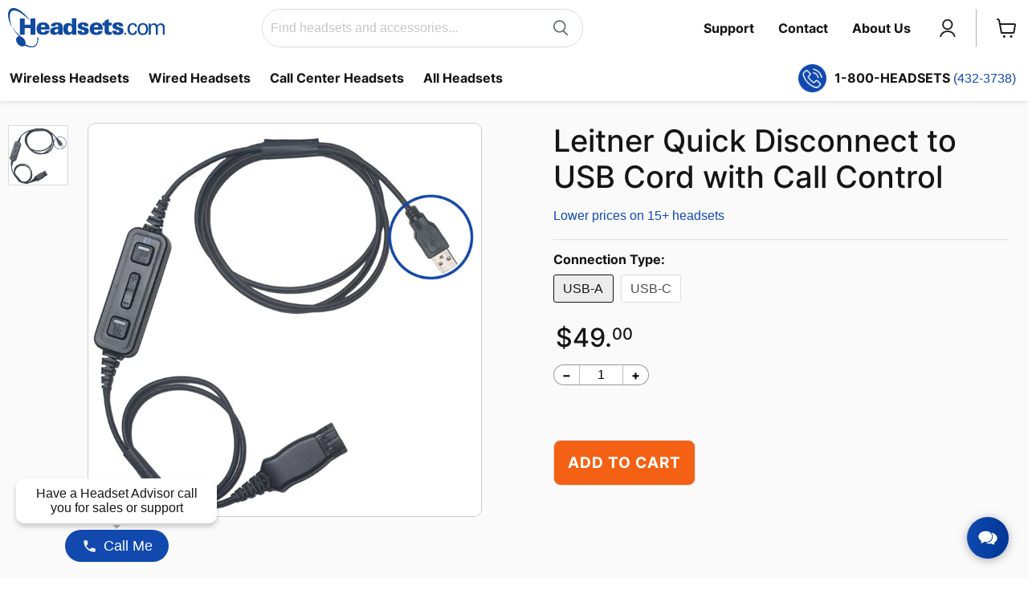

--- FILE ---
content_type: text/css
request_url: https://www.headsets.com/cdn/shop/t/489/assets/boost-pfs-custom.css?v=182524285379461599261683754429
body_size: 160
content:
.boost-pfs-filter-tree a,.boost-pfs-filter-tree2 a,.boost-pfs-filter-clear,.boost-pfs-filter-clear-all{color:#4c5154!important;text-decoration:none!important}.boost-pfs-filter-option-block .boost-pfs-filter-block-content ul li a,.boost-pfs-filter-selection-wrapper .boost-pfs-filter-selected-items .selected-item{line-height:22px}.boost-pfs-filter-clear,.boost-pfs-filter-clear-all{font-size:13px}.boost-pfs-search-suggestion-item>a{color:#151515}.boost-pfs-filter-load-more-loading-icon,.boost-pfs-filter-loading,a.boost-pfs-filter-scroll-to-top{z-index:999}.utils-showby-item.active{font-weight:600;color:#151515}.search--section .productgrid--wrapper{float:left;width:calc(100% - 210px);margin-left:25px}.boost-pfs-in-collection-search{height:unset;margin-top:20px;margin-bottom:0}@media screen and (min-width: 860px){.boost-pfs-filter-tree2:not(.boost-pfs-filter-tree-mobile-open){display:block!important}}@media screen and (max-width: 859px){.boost-pfs-filter-tree-mobile{display:block}.boost-pfs-filter-tree2{display:none!important}.utils-sortby-select{display:block}.boost-pfs-filter-tree-open-body .shopify-section-static-announcement,.boost-pfs-filter-tree-open-body header{opacity:0;pointer-events:none}.search--section .productgrid--wrapper{width:100%;margin-left:0}}.search-template .productgrid--sidebar{padding-top:1.75rem}.boost-pfs-filter-top-display-type{display:-webkit-box;display:-webkit-flex;display:-ms-flexbox;display:flex;-webkit-box-align:center;-webkit-align-items:center;-ms-flex-align:center}.boost-pfs-filter-top-display-type button{padding:5px 13px 2px;margin-left:0;color:#b3b3b3;cursor:pointer;background:#fff;border:0;border-top:1px solid #fff;border-bottom:1px solid #fff;outline:0;-webkit-transition:color .1s ease;transition:color .1s ease;-webkit-appearance:none}.boost-pfs-filter-top-display-type button.active{border-color:#151515;color:#fff;background:#151515}.boost-pfs-filter-top-display-type button:nth-of-type(1){border:1px solid #b3b3b3;border-radius:3px 0 0 3px;border-right:none}.boost-pfs-filter-top-display-type button:nth-of-type(2){border:1px solid #b3b3b3;border-radius:0 3px 3px 0;border-left:none}.boost-pfs-filter-top-display-type button:not(.active):hover{color:gray}@media screen and (min-width: 860px){.boost-pfs-filter-top-display-type{margin-left:40px}.boost-pfs-filter-top-display-type button{height:20px;padding:0;margin-left:6px;background-color:transparent}.boost-pfs-filter-top-display-type button:nth-of-type(1){border:0;border-radius:2px}.boost-pfs-filter-top-display-type button:nth-of-type(2){border:0;border-radius:2px}.boost-pfs-filter-top-display-type button.active{color:#151515;background-color:transparent}}.boost-pfs-filter-scroll-to-top{z-index:500}.boost-pfs-search-result-toolbar{display:flex;align-items:center;margin:35px 0;border-top:1px solid #ededed;border-bottom:1px solid #ededed;white-space:nowrap}.productgrid--utils .utils-sortby .boost-pfs-search-result-item{margin-left:auto}.boost-pfs-search-result-toolbar .boost-pfs-search-result-item:first-child{flex:auto}.boost-pfs-search-result-toolbar .boost-pfs-search-result-panel-controls{margin:0}@media (max-width: 767px){.boost-pfs-search-result-toolbar .boost-pfs-search-total-result{display:none}}.boost-pfs-search-result-list-item-image img{max-width:100%}.boost-pfs-search-result-list-item a{color:inherit;text-decoration:none}.boost-pfs-search-result-list-item .boost-pfs-search-result-list-item-title{margin-top:0}@media only screen and (max-width:767px){.common_pages_section_support .col.center-col{max-width:100%}.common_pages_section_support .common_pages_rte{width:100%}.common_pages_section_support{overflow:hidden}}.common_pages_section_support .col-wrap{max-width:100%}
/*# sourceMappingURL=/cdn/shop/t/489/assets/boost-pfs-custom.css.map?v=182524285379461599261683754429 */


--- FILE ---
content_type: text/css
request_url: https://www.headsets.com/cdn/shop/t/489/assets/boost-pfs-custom.min.css?v=124517304054336048541709854570
body_size: 83
content:
.boost-pfs-filter-clear,.boost-pfs-filter-clear-all,.boost-pfs-filter-tree a,.boost-pfs-filter-tree2 a{color:#4c5154!important;text-decoration:none!important}.boost-pfs-filter-option-block .boost-pfs-filter-block-content ul li a,.boost-pfs-filter-selection-wrapper .boost-pfs-filter-selected-items .selected-item{line-height:22px}.boost-pfs-filter-clear,.boost-pfs-filter-clear-all{font-size:13px}.boost-pfs-search-suggestion-item>a{color:#151515}.boost-pfs-filter-load-more-loading-icon,.boost-pfs-filter-loading,a.boost-pfs-filter-scroll-to-top{z-index:999}.utils-showby-item.active{font-weight:600;color:#151515}.search--section .productgrid--wrapper{float:left;width:calc(100% - 210px);margin-left:25px}.boost-pfs-in-collection-search{height:unset;margin-top:20px;margin-bottom:0}@media screen and (max-width:859px){.boost-pfs-filter-tree-mobile,.utils-sortby-select{display:block}.boost-pfs-filter-tree2{display:none!important}.boost-pfs-filter-tree-open-body .shopify-section-static-announcement,.boost-pfs-filter-tree-open-body header{opacity:0;pointer-events:none}.search--section .productgrid--wrapper{width:100%;margin-left:0}}.search-template .productgrid--sidebar{padding-top:1.75rem}.boost-pfs-filter-top-display-type{display:-webkit-box;display:-webkit-flex;display:-ms-flexbox;display:flex;-webkit-box-align:center;-webkit-align-items:center;-ms-flex-align:center}.boost-pfs-filter-top-display-type button{padding:5px 13px 2px;margin-left:0;color:#b3b3b3;cursor:pointer;background:#fff;border:0;border-top:1px solid #fff;border-bottom:1px solid #fff;outline:0;-webkit-transition:color .1s;transition:color .1s;-webkit-appearance:none}.boost-pfs-filter-top-display-type button.active{border-color:#151515;color:#fff;background:#151515}.boost-pfs-filter-top-display-type button:first-of-type{border:1px solid #b3b3b3;border-radius:3px 0 0 3px;border-right:none}.boost-pfs-filter-top-display-type button:nth-of-type(2){border:1px solid #b3b3b3;border-radius:0 3px 3px 0;border-left:none}.boost-pfs-filter-top-display-type button:not(.active):hover{color:gray}@media screen and (min-width:860px){.boost-pfs-filter-tree2:not(.boost-pfs-filter-tree-mobile-open){display:block!important}.boost-pfs-filter-top-display-type{margin-left:40px}.boost-pfs-filter-top-display-type button{height:20px;padding:0;margin-left:6px;background-color:transparent}.boost-pfs-filter-top-display-type button:first-of-type,.boost-pfs-filter-top-display-type button:nth-of-type(2){border:0;border-radius:2px}.boost-pfs-filter-top-display-type button.active{color:#151515;background-color:transparent}}.boost-pfs-filter-scroll-to-top{z-index:500}.boost-pfs-search-result-toolbar{display:flex;align-items:center;margin:35px 0;border-top:1px solid #ededed;border-bottom:1px solid #ededed;white-space:nowrap}.productgrid--utils .utils-sortby .boost-pfs-search-result-item{margin-left:auto}.boost-pfs-search-result-toolbar .boost-pfs-search-result-item:first-child{flex:auto}.boost-pfs-search-result-toolbar .boost-pfs-search-result-panel-controls{margin:0}@media (max-width:767px){.boost-pfs-search-result-toolbar .boost-pfs-search-total-result{display:none}}.boost-pfs-search-result-list-item-image img,.common_pages_section_support .col-wrap{max-width:100%}.boost-pfs-search-result-list-item a{color:inherit;text-decoration:none}.boost-pfs-search-result-list-item .boost-pfs-search-result-list-item-title{margin-top:0}@media only screen and (max-width:767px){.common_pages_section_support .col.center-col{max-width:100%}.common_pages_section_support .common_pages_rte{width:100%}.common_pages_section_support{overflow:hidden}}

--- FILE ---
content_type: text/json
request_url: https://chatserver12.comm100.io/visitor.ashx?siteId=218654
body_size: 904
content:
[{"type":"batchAction","payload":[{"type":"checkBan"},{"type":"newVisitor","payload":{"visitorGuid":"6b687b66-fd1d-4e22-a1fa-47ec64fcf222","sessionId":"8bddeac6-e151-4e4e-ae36-20051870ea4b","ifNewVisitor":true,"ifMigrated":false}},{"type":"setCustomVariables"},{"type":"pageVisit","payload":{"sessionId":"8bddeac6-e151-4e4e-ae36-20051870ea4b","page":{"title":"Leitner Wired Headsets QD to USB Cord with Call Control | Headsets.com","url":"https://www.headsets.com/products/leitner-quick-disconnect-to-usb-cord-with-call-control"},"time":1769798360512}},{"type":"getChatButton","payload":{"color":"#1149AF","adaptiveButtonRightOffset":0,"adaptiveButtonBottomOffset":0,"adaptiveButtonRightOffsetOnMobile":0,"adaptiveButtonBottomOffsetOnMobile":0,"isCustomizedAdaptiveButtonUsed":true,"customizedAdaptiveButtonIcon":"/DBResource/DBImage.ashx?campaignId=9e020000-0000-0000-0000-008e0003561e&imgType=6&ver=A8B23FDE&siteId=218654","id":"9e020000-0000-0000-0000-008e0003561e","type":"adaptive","isHideOffline":true,"iframeStyle":{"width":420.0,"height":610.0},"isEmbeddedWindow":true,"lastUpdateTime":"A8B23FDEenglish","routeDepartment":"00000001-0000-0000-0000-000000000001","windowStyle":"circle","customJs":"var ifmobile = /mobile/i.test(navigator.userAgent); if (ifmobile) { Comm100API.onReady = function () { Comm100API.set('livechat.button.isVisible', false); }; }"}},{"type":"checkIfOnline","payload":{"campaignId":"9e020000-0000-0000-0000-008e0003561e","ifOnline":true}},{"type":"restoreChat"},{"type":"checkManualInvitation"},{"type":"checkAutoInvitation","payload":[{"id":"aac72e3a-f9b8-4617-98ec-1a8eb6466497","delay":15},{"id":"df02afbd-be56-4432-b918-ff0eed4f4d71","delay":120}]},{"type":"getSSORecoverInfo"}]}]